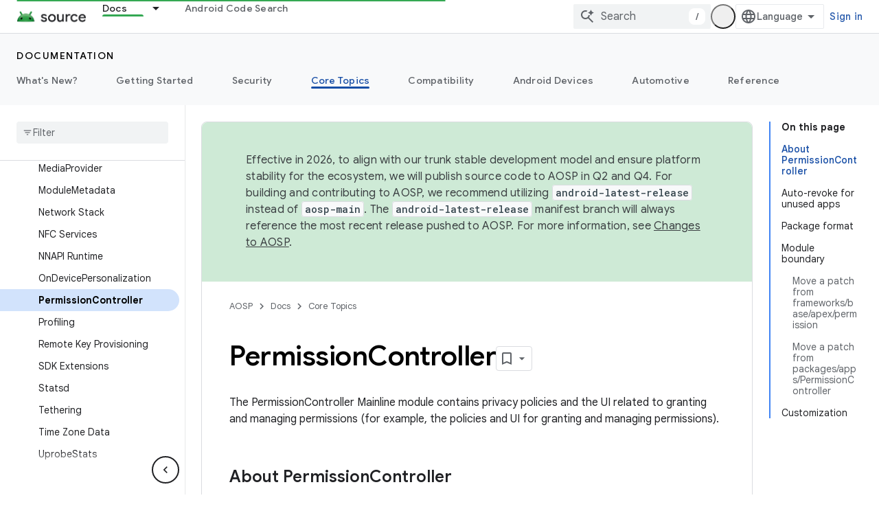

--- FILE ---
content_type: text/javascript
request_url: https://www.gstatic.com/devrel-devsite/prod/v3df8aae39978de8281d519c083a1ff09816fe422ab8f1bf9f8e360a62fb9949d/js/devsite_devsite_footer_linkboxes_module.js
body_size: -866
content:
(function(_ds){var window=this;var $2=class extends _ds.Lm{cc(a){const b=this.querySelector("nav");a&&_ds.Km(this,b,a.querySelector("nav"));b&&(a?(b.hidden=!1,b.removeAttribute("aria-hidden")):(b.hidden=!0,b.setAttribute("aria-hidden","true")))}};$2.prototype.updateContent=$2.prototype.cc;try{customElements.define("devsite-footer-linkboxes",$2)}catch(a){console.warn("Unrecognized DevSite custom element - DevsiteFooterLinkboxes",a)};})(_ds_www);
